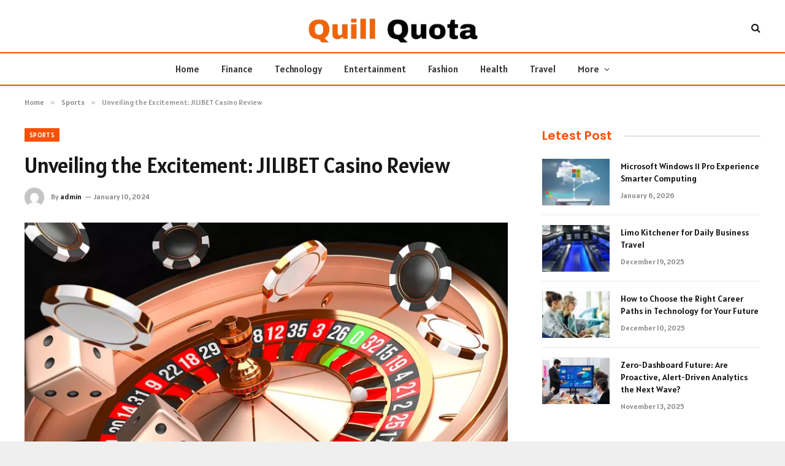

--- FILE ---
content_type: text/html; charset=UTF-8
request_url: https://quillquota.com/unveiling-the-excitement-jilibet-casino-review/
body_size: 21060
content:

<!DOCTYPE html>
<html lang="en-US" prefix="og: https://ogp.me/ns#" class="s-light site-s-light">

<head>

	<meta charset="UTF-8" />
	<meta name="viewport" content="width=device-width, initial-scale=1" />
		<style>img:is([sizes="auto" i], [sizes^="auto," i]) { contain-intrinsic-size: 3000px 1500px }</style>
	
<!-- Search Engine Optimization by Rank Math - https://rankmath.com/ -->
<title>Unveiling the Excitement: JILIBET Casino Review - Quill Quota</title><link rel="preload" as="image" imagesrcset="https://quillquota.com/wp-content/uploads/2024/01/15.webp 866w, https://quillquota.com/wp-content/uploads/2024/01/15-300x180.webp 300w, https://quillquota.com/wp-content/uploads/2024/01/15-768x461.webp 768w, https://quillquota.com/wp-content/uploads/2024/01/15-150x90.webp 150w, https://quillquota.com/wp-content/uploads/2024/01/15-450x270.webp 450w" imagesizes="(max-width: 788px) 100vw, 788px" /><link rel="preload" as="font" href="https://quillquota.com/wp-content/themes/smart-mag/css/icons/fonts/ts-icons.woff2?v3.2" type="font/woff2" crossorigin="anonymous" />
<meta name="description" content="In the dynamic world of online casinos, JILIBET has emerged as a prominent player, captivating the attention of gaming enthusiasts worldwide. With its"/>
<meta name="robots" content="index, follow, max-snippet:-1, max-video-preview:-1, max-image-preview:large"/>
<link rel="canonical" href="https://quillquota.com/unveiling-the-excitement-jilibet-casino-review/" />
<meta property="og:locale" content="en_US" />
<meta property="og:type" content="article" />
<meta property="og:title" content="Unveiling the Excitement: JILIBET Casino Review - Quill Quota" />
<meta property="og:description" content="In the dynamic world of online casinos, JILIBET has emerged as a prominent player, captivating the attention of gaming enthusiasts worldwide. With its" />
<meta property="og:url" content="https://quillquota.com/unveiling-the-excitement-jilibet-casino-review/" />
<meta property="og:site_name" content="Quill Quota" />
<meta property="article:tag" content="JILIBET" />
<meta property="article:section" content="Sports" />
<meta property="og:image" content="https://quillquota.com/wp-content/uploads/2024/01/15.webp" />
<meta property="og:image:secure_url" content="https://quillquota.com/wp-content/uploads/2024/01/15.webp" />
<meta property="og:image:width" content="866" />
<meta property="og:image:height" content="520" />
<meta property="og:image:alt" content="JILIBET" />
<meta property="og:image:type" content="image/webp" />
<meta property="article:published_time" content="2024-01-10T02:36:08+00:00" />
<meta name="twitter:card" content="summary_large_image" />
<meta name="twitter:title" content="Unveiling the Excitement: JILIBET Casino Review - Quill Quota" />
<meta name="twitter:description" content="In the dynamic world of online casinos, JILIBET has emerged as a prominent player, captivating the attention of gaming enthusiasts worldwide. With its" />
<meta name="twitter:image" content="https://quillquota.com/wp-content/uploads/2024/01/15.webp" />
<meta name="twitter:label1" content="Written by" />
<meta name="twitter:data1" content="admin" />
<meta name="twitter:label2" content="Time to read" />
<meta name="twitter:data2" content="3 minutes" />
<script type="application/ld+json" class="rank-math-schema">{"@context":"https://schema.org","@graph":[{"@type":"Organization","@id":"https://quillquota.com/#organization","name":"Quill Quota","url":"https://quillquota.com"},{"@type":"WebSite","@id":"https://quillquota.com/#website","url":"https://quillquota.com","name":"Quill Quota","publisher":{"@id":"https://quillquota.com/#organization"},"inLanguage":"en-US"},{"@type":"ImageObject","@id":"https://quillquota.com/wp-content/uploads/2024/01/15.webp","url":"https://quillquota.com/wp-content/uploads/2024/01/15.webp","width":"866","height":"520","caption":"JILIBET","inLanguage":"en-US"},{"@type":"WebPage","@id":"https://quillquota.com/unveiling-the-excitement-jilibet-casino-review/#webpage","url":"https://quillquota.com/unveiling-the-excitement-jilibet-casino-review/","name":"Unveiling the Excitement: JILIBET Casino Review - Quill Quota","datePublished":"2024-01-10T02:36:08+00:00","dateModified":"2024-01-10T02:36:08+00:00","isPartOf":{"@id":"https://quillquota.com/#website"},"primaryImageOfPage":{"@id":"https://quillquota.com/wp-content/uploads/2024/01/15.webp"},"inLanguage":"en-US"},{"@type":"Person","@id":"https://quillquota.com/author/admin/","name":"admin","url":"https://quillquota.com/author/admin/","image":{"@type":"ImageObject","@id":"https://secure.gravatar.com/avatar/c51be87130d7a65a9c297f280d61464fb5bd03b4299b795616800172ae5d49d5?s=96&amp;d=mm&amp;r=g","url":"https://secure.gravatar.com/avatar/c51be87130d7a65a9c297f280d61464fb5bd03b4299b795616800172ae5d49d5?s=96&amp;d=mm&amp;r=g","caption":"admin","inLanguage":"en-US"},"worksFor":{"@id":"https://quillquota.com/#organization"}},{"@type":"BlogPosting","headline":"Unveiling the Excitement: JILIBET Casino Review - Quill Quota","keywords":"JILIBET","datePublished":"2024-01-10T02:36:08+00:00","dateModified":"2024-01-10T02:36:08+00:00","articleSection":"Sports","author":{"@id":"https://quillquota.com/author/admin/","name":"admin"},"publisher":{"@id":"https://quillquota.com/#organization"},"description":"In the dynamic world of online casinos, JILIBET has emerged as a prominent player, captivating the attention of gaming enthusiasts worldwide. With its","name":"Unveiling the Excitement: JILIBET Casino Review - Quill Quota","@id":"https://quillquota.com/unveiling-the-excitement-jilibet-casino-review/#richSnippet","isPartOf":{"@id":"https://quillquota.com/unveiling-the-excitement-jilibet-casino-review/#webpage"},"image":{"@id":"https://quillquota.com/wp-content/uploads/2024/01/15.webp"},"inLanguage":"en-US","mainEntityOfPage":{"@id":"https://quillquota.com/unveiling-the-excitement-jilibet-casino-review/#webpage"}}]}</script>
<!-- /Rank Math WordPress SEO plugin -->

<link rel='dns-prefetch' href='//fonts.googleapis.com' />
<link rel="alternate" type="application/rss+xml" title="Quill Quota &raquo; Feed" href="https://quillquota.com/feed/" />
<link rel="alternate" type="application/rss+xml" title="Quill Quota &raquo; Comments Feed" href="https://quillquota.com/comments/feed/" />
<link rel="alternate" type="application/rss+xml" title="Quill Quota &raquo; Unveiling the Excitement: JILIBET Casino Review Comments Feed" href="https://quillquota.com/unveiling-the-excitement-jilibet-casino-review/feed/" />
<script type="text/javascript">
/* <![CDATA[ */
window._wpemojiSettings = {"baseUrl":"https:\/\/s.w.org\/images\/core\/emoji\/16.0.1\/72x72\/","ext":".png","svgUrl":"https:\/\/s.w.org\/images\/core\/emoji\/16.0.1\/svg\/","svgExt":".svg","source":{"concatemoji":"https:\/\/quillquota.com\/wp-includes\/js\/wp-emoji-release.min.js?ver=6.8.3"}};
/*! This file is auto-generated */
!function(s,n){var o,i,e;function c(e){try{var t={supportTests:e,timestamp:(new Date).valueOf()};sessionStorage.setItem(o,JSON.stringify(t))}catch(e){}}function p(e,t,n){e.clearRect(0,0,e.canvas.width,e.canvas.height),e.fillText(t,0,0);var t=new Uint32Array(e.getImageData(0,0,e.canvas.width,e.canvas.height).data),a=(e.clearRect(0,0,e.canvas.width,e.canvas.height),e.fillText(n,0,0),new Uint32Array(e.getImageData(0,0,e.canvas.width,e.canvas.height).data));return t.every(function(e,t){return e===a[t]})}function u(e,t){e.clearRect(0,0,e.canvas.width,e.canvas.height),e.fillText(t,0,0);for(var n=e.getImageData(16,16,1,1),a=0;a<n.data.length;a++)if(0!==n.data[a])return!1;return!0}function f(e,t,n,a){switch(t){case"flag":return n(e,"\ud83c\udff3\ufe0f\u200d\u26a7\ufe0f","\ud83c\udff3\ufe0f\u200b\u26a7\ufe0f")?!1:!n(e,"\ud83c\udde8\ud83c\uddf6","\ud83c\udde8\u200b\ud83c\uddf6")&&!n(e,"\ud83c\udff4\udb40\udc67\udb40\udc62\udb40\udc65\udb40\udc6e\udb40\udc67\udb40\udc7f","\ud83c\udff4\u200b\udb40\udc67\u200b\udb40\udc62\u200b\udb40\udc65\u200b\udb40\udc6e\u200b\udb40\udc67\u200b\udb40\udc7f");case"emoji":return!a(e,"\ud83e\udedf")}return!1}function g(e,t,n,a){var r="undefined"!=typeof WorkerGlobalScope&&self instanceof WorkerGlobalScope?new OffscreenCanvas(300,150):s.createElement("canvas"),o=r.getContext("2d",{willReadFrequently:!0}),i=(o.textBaseline="top",o.font="600 32px Arial",{});return e.forEach(function(e){i[e]=t(o,e,n,a)}),i}function t(e){var t=s.createElement("script");t.src=e,t.defer=!0,s.head.appendChild(t)}"undefined"!=typeof Promise&&(o="wpEmojiSettingsSupports",i=["flag","emoji"],n.supports={everything:!0,everythingExceptFlag:!0},e=new Promise(function(e){s.addEventListener("DOMContentLoaded",e,{once:!0})}),new Promise(function(t){var n=function(){try{var e=JSON.parse(sessionStorage.getItem(o));if("object"==typeof e&&"number"==typeof e.timestamp&&(new Date).valueOf()<e.timestamp+604800&&"object"==typeof e.supportTests)return e.supportTests}catch(e){}return null}();if(!n){if("undefined"!=typeof Worker&&"undefined"!=typeof OffscreenCanvas&&"undefined"!=typeof URL&&URL.createObjectURL&&"undefined"!=typeof Blob)try{var e="postMessage("+g.toString()+"("+[JSON.stringify(i),f.toString(),p.toString(),u.toString()].join(",")+"));",a=new Blob([e],{type:"text/javascript"}),r=new Worker(URL.createObjectURL(a),{name:"wpTestEmojiSupports"});return void(r.onmessage=function(e){c(n=e.data),r.terminate(),t(n)})}catch(e){}c(n=g(i,f,p,u))}t(n)}).then(function(e){for(var t in e)n.supports[t]=e[t],n.supports.everything=n.supports.everything&&n.supports[t],"flag"!==t&&(n.supports.everythingExceptFlag=n.supports.everythingExceptFlag&&n.supports[t]);n.supports.everythingExceptFlag=n.supports.everythingExceptFlag&&!n.supports.flag,n.DOMReady=!1,n.readyCallback=function(){n.DOMReady=!0}}).then(function(){return e}).then(function(){var e;n.supports.everything||(n.readyCallback(),(e=n.source||{}).concatemoji?t(e.concatemoji):e.wpemoji&&e.twemoji&&(t(e.twemoji),t(e.wpemoji)))}))}((window,document),window._wpemojiSettings);
/* ]]> */
</script>
<style id='wp-emoji-styles-inline-css' type='text/css'>

	img.wp-smiley, img.emoji {
		display: inline !important;
		border: none !important;
		box-shadow: none !important;
		height: 1em !important;
		width: 1em !important;
		margin: 0 0.07em !important;
		vertical-align: -0.1em !important;
		background: none !important;
		padding: 0 !important;
	}
</style>
<link rel='stylesheet' id='wp-block-library-css' href='https://quillquota.com/wp-includes/css/dist/block-library/style.min.css?ver=6.8.3' type='text/css' media='all' />
<style id='classic-theme-styles-inline-css' type='text/css'>
/*! This file is auto-generated */
.wp-block-button__link{color:#fff;background-color:#32373c;border-radius:9999px;box-shadow:none;text-decoration:none;padding:calc(.667em + 2px) calc(1.333em + 2px);font-size:1.125em}.wp-block-file__button{background:#32373c;color:#fff;text-decoration:none}
</style>
<style id='global-styles-inline-css' type='text/css'>
:root{--wp--preset--aspect-ratio--square: 1;--wp--preset--aspect-ratio--4-3: 4/3;--wp--preset--aspect-ratio--3-4: 3/4;--wp--preset--aspect-ratio--3-2: 3/2;--wp--preset--aspect-ratio--2-3: 2/3;--wp--preset--aspect-ratio--16-9: 16/9;--wp--preset--aspect-ratio--9-16: 9/16;--wp--preset--color--black: #000000;--wp--preset--color--cyan-bluish-gray: #abb8c3;--wp--preset--color--white: #ffffff;--wp--preset--color--pale-pink: #f78da7;--wp--preset--color--vivid-red: #cf2e2e;--wp--preset--color--luminous-vivid-orange: #ff6900;--wp--preset--color--luminous-vivid-amber: #fcb900;--wp--preset--color--light-green-cyan: #7bdcb5;--wp--preset--color--vivid-green-cyan: #00d084;--wp--preset--color--pale-cyan-blue: #8ed1fc;--wp--preset--color--vivid-cyan-blue: #0693e3;--wp--preset--color--vivid-purple: #9b51e0;--wp--preset--gradient--vivid-cyan-blue-to-vivid-purple: linear-gradient(135deg,rgba(6,147,227,1) 0%,rgb(155,81,224) 100%);--wp--preset--gradient--light-green-cyan-to-vivid-green-cyan: linear-gradient(135deg,rgb(122,220,180) 0%,rgb(0,208,130) 100%);--wp--preset--gradient--luminous-vivid-amber-to-luminous-vivid-orange: linear-gradient(135deg,rgba(252,185,0,1) 0%,rgba(255,105,0,1) 100%);--wp--preset--gradient--luminous-vivid-orange-to-vivid-red: linear-gradient(135deg,rgba(255,105,0,1) 0%,rgb(207,46,46) 100%);--wp--preset--gradient--very-light-gray-to-cyan-bluish-gray: linear-gradient(135deg,rgb(238,238,238) 0%,rgb(169,184,195) 100%);--wp--preset--gradient--cool-to-warm-spectrum: linear-gradient(135deg,rgb(74,234,220) 0%,rgb(151,120,209) 20%,rgb(207,42,186) 40%,rgb(238,44,130) 60%,rgb(251,105,98) 80%,rgb(254,248,76) 100%);--wp--preset--gradient--blush-light-purple: linear-gradient(135deg,rgb(255,206,236) 0%,rgb(152,150,240) 100%);--wp--preset--gradient--blush-bordeaux: linear-gradient(135deg,rgb(254,205,165) 0%,rgb(254,45,45) 50%,rgb(107,0,62) 100%);--wp--preset--gradient--luminous-dusk: linear-gradient(135deg,rgb(255,203,112) 0%,rgb(199,81,192) 50%,rgb(65,88,208) 100%);--wp--preset--gradient--pale-ocean: linear-gradient(135deg,rgb(255,245,203) 0%,rgb(182,227,212) 50%,rgb(51,167,181) 100%);--wp--preset--gradient--electric-grass: linear-gradient(135deg,rgb(202,248,128) 0%,rgb(113,206,126) 100%);--wp--preset--gradient--midnight: linear-gradient(135deg,rgb(2,3,129) 0%,rgb(40,116,252) 100%);--wp--preset--font-size--small: 13px;--wp--preset--font-size--medium: 20px;--wp--preset--font-size--large: 36px;--wp--preset--font-size--x-large: 42px;--wp--preset--spacing--20: 0.44rem;--wp--preset--spacing--30: 0.67rem;--wp--preset--spacing--40: 1rem;--wp--preset--spacing--50: 1.5rem;--wp--preset--spacing--60: 2.25rem;--wp--preset--spacing--70: 3.38rem;--wp--preset--spacing--80: 5.06rem;--wp--preset--shadow--natural: 6px 6px 9px rgba(0, 0, 0, 0.2);--wp--preset--shadow--deep: 12px 12px 50px rgba(0, 0, 0, 0.4);--wp--preset--shadow--sharp: 6px 6px 0px rgba(0, 0, 0, 0.2);--wp--preset--shadow--outlined: 6px 6px 0px -3px rgba(255, 255, 255, 1), 6px 6px rgba(0, 0, 0, 1);--wp--preset--shadow--crisp: 6px 6px 0px rgba(0, 0, 0, 1);}:where(.is-layout-flex){gap: 0.5em;}:where(.is-layout-grid){gap: 0.5em;}body .is-layout-flex{display: flex;}.is-layout-flex{flex-wrap: wrap;align-items: center;}.is-layout-flex > :is(*, div){margin: 0;}body .is-layout-grid{display: grid;}.is-layout-grid > :is(*, div){margin: 0;}:where(.wp-block-columns.is-layout-flex){gap: 2em;}:where(.wp-block-columns.is-layout-grid){gap: 2em;}:where(.wp-block-post-template.is-layout-flex){gap: 1.25em;}:where(.wp-block-post-template.is-layout-grid){gap: 1.25em;}.has-black-color{color: var(--wp--preset--color--black) !important;}.has-cyan-bluish-gray-color{color: var(--wp--preset--color--cyan-bluish-gray) !important;}.has-white-color{color: var(--wp--preset--color--white) !important;}.has-pale-pink-color{color: var(--wp--preset--color--pale-pink) !important;}.has-vivid-red-color{color: var(--wp--preset--color--vivid-red) !important;}.has-luminous-vivid-orange-color{color: var(--wp--preset--color--luminous-vivid-orange) !important;}.has-luminous-vivid-amber-color{color: var(--wp--preset--color--luminous-vivid-amber) !important;}.has-light-green-cyan-color{color: var(--wp--preset--color--light-green-cyan) !important;}.has-vivid-green-cyan-color{color: var(--wp--preset--color--vivid-green-cyan) !important;}.has-pale-cyan-blue-color{color: var(--wp--preset--color--pale-cyan-blue) !important;}.has-vivid-cyan-blue-color{color: var(--wp--preset--color--vivid-cyan-blue) !important;}.has-vivid-purple-color{color: var(--wp--preset--color--vivid-purple) !important;}.has-black-background-color{background-color: var(--wp--preset--color--black) !important;}.has-cyan-bluish-gray-background-color{background-color: var(--wp--preset--color--cyan-bluish-gray) !important;}.has-white-background-color{background-color: var(--wp--preset--color--white) !important;}.has-pale-pink-background-color{background-color: var(--wp--preset--color--pale-pink) !important;}.has-vivid-red-background-color{background-color: var(--wp--preset--color--vivid-red) !important;}.has-luminous-vivid-orange-background-color{background-color: var(--wp--preset--color--luminous-vivid-orange) !important;}.has-luminous-vivid-amber-background-color{background-color: var(--wp--preset--color--luminous-vivid-amber) !important;}.has-light-green-cyan-background-color{background-color: var(--wp--preset--color--light-green-cyan) !important;}.has-vivid-green-cyan-background-color{background-color: var(--wp--preset--color--vivid-green-cyan) !important;}.has-pale-cyan-blue-background-color{background-color: var(--wp--preset--color--pale-cyan-blue) !important;}.has-vivid-cyan-blue-background-color{background-color: var(--wp--preset--color--vivid-cyan-blue) !important;}.has-vivid-purple-background-color{background-color: var(--wp--preset--color--vivid-purple) !important;}.has-black-border-color{border-color: var(--wp--preset--color--black) !important;}.has-cyan-bluish-gray-border-color{border-color: var(--wp--preset--color--cyan-bluish-gray) !important;}.has-white-border-color{border-color: var(--wp--preset--color--white) !important;}.has-pale-pink-border-color{border-color: var(--wp--preset--color--pale-pink) !important;}.has-vivid-red-border-color{border-color: var(--wp--preset--color--vivid-red) !important;}.has-luminous-vivid-orange-border-color{border-color: var(--wp--preset--color--luminous-vivid-orange) !important;}.has-luminous-vivid-amber-border-color{border-color: var(--wp--preset--color--luminous-vivid-amber) !important;}.has-light-green-cyan-border-color{border-color: var(--wp--preset--color--light-green-cyan) !important;}.has-vivid-green-cyan-border-color{border-color: var(--wp--preset--color--vivid-green-cyan) !important;}.has-pale-cyan-blue-border-color{border-color: var(--wp--preset--color--pale-cyan-blue) !important;}.has-vivid-cyan-blue-border-color{border-color: var(--wp--preset--color--vivid-cyan-blue) !important;}.has-vivid-purple-border-color{border-color: var(--wp--preset--color--vivid-purple) !important;}.has-vivid-cyan-blue-to-vivid-purple-gradient-background{background: var(--wp--preset--gradient--vivid-cyan-blue-to-vivid-purple) !important;}.has-light-green-cyan-to-vivid-green-cyan-gradient-background{background: var(--wp--preset--gradient--light-green-cyan-to-vivid-green-cyan) !important;}.has-luminous-vivid-amber-to-luminous-vivid-orange-gradient-background{background: var(--wp--preset--gradient--luminous-vivid-amber-to-luminous-vivid-orange) !important;}.has-luminous-vivid-orange-to-vivid-red-gradient-background{background: var(--wp--preset--gradient--luminous-vivid-orange-to-vivid-red) !important;}.has-very-light-gray-to-cyan-bluish-gray-gradient-background{background: var(--wp--preset--gradient--very-light-gray-to-cyan-bluish-gray) !important;}.has-cool-to-warm-spectrum-gradient-background{background: var(--wp--preset--gradient--cool-to-warm-spectrum) !important;}.has-blush-light-purple-gradient-background{background: var(--wp--preset--gradient--blush-light-purple) !important;}.has-blush-bordeaux-gradient-background{background: var(--wp--preset--gradient--blush-bordeaux) !important;}.has-luminous-dusk-gradient-background{background: var(--wp--preset--gradient--luminous-dusk) !important;}.has-pale-ocean-gradient-background{background: var(--wp--preset--gradient--pale-ocean) !important;}.has-electric-grass-gradient-background{background: var(--wp--preset--gradient--electric-grass) !important;}.has-midnight-gradient-background{background: var(--wp--preset--gradient--midnight) !important;}.has-small-font-size{font-size: var(--wp--preset--font-size--small) !important;}.has-medium-font-size{font-size: var(--wp--preset--font-size--medium) !important;}.has-large-font-size{font-size: var(--wp--preset--font-size--large) !important;}.has-x-large-font-size{font-size: var(--wp--preset--font-size--x-large) !important;}
:where(.wp-block-post-template.is-layout-flex){gap: 1.25em;}:where(.wp-block-post-template.is-layout-grid){gap: 1.25em;}
:where(.wp-block-columns.is-layout-flex){gap: 2em;}:where(.wp-block-columns.is-layout-grid){gap: 2em;}
:root :where(.wp-block-pullquote){font-size: 1.5em;line-height: 1.6;}
</style>
<link rel='stylesheet' id='ez-toc-css' href='https://quillquota.com/wp-content/plugins/easy-table-of-contents/assets/css/screen.min.css?ver=2.0.77' type='text/css' media='all' />
<style id='ez-toc-inline-css' type='text/css'>
div#ez-toc-container .ez-toc-title {font-size: 120%;}div#ez-toc-container .ez-toc-title {font-weight: 500;}div#ez-toc-container ul li , div#ez-toc-container ul li a {font-size: 95%;}div#ez-toc-container ul li , div#ez-toc-container ul li a {font-weight: 500;}div#ez-toc-container nav ul ul li {font-size: 90%;}.ez-toc-box-title {font-weight: bold; margin-bottom: 10px; text-align: center; text-transform: uppercase; letter-spacing: 1px; color: #666; padding-bottom: 5px;position:absolute;top:-4%;left:5%;background-color: inherit;transition: top 0.3s ease;}.ez-toc-box-title.toc-closed {top:-25%;}
.ez-toc-container-direction {direction: ltr;}.ez-toc-counter ul{counter-reset: item ;}.ez-toc-counter nav ul li a::before {content: counters(item, '.', decimal) '. ';display: inline-block;counter-increment: item;flex-grow: 0;flex-shrink: 0;margin-right: .2em; float: left; }.ez-toc-widget-direction {direction: ltr;}.ez-toc-widget-container ul{counter-reset: item ;}.ez-toc-widget-container nav ul li a::before {content: counters(item, '.', decimal) '. ';display: inline-block;counter-increment: item;flex-grow: 0;flex-shrink: 0;margin-right: .2em; float: left; }
</style>
<link rel='stylesheet' id='smartmag-core-css' href='https://quillquota.com/wp-content/themes/smart-mag/style.css?ver=10.3.0' type='text/css' media='all' />
<style id='smartmag-core-inline-css' type='text/css'>
:root { --c-main: #fa5005;
--c-main-rgb: 250,80,5;
--text-font: "Alatsi", system-ui, -apple-system, "Segoe UI", Arial, sans-serif;
--body-font: "Alatsi", system-ui, -apple-system, "Segoe UI", Arial, sans-serif;
--ui-font: "Alatsi", system-ui, -apple-system, "Segoe UI", Arial, sans-serif;
--title-font: "Alatsi", system-ui, -apple-system, "Segoe UI", Arial, sans-serif;
--h-font: "Alatsi", system-ui, -apple-system, "Segoe UI", Arial, sans-serif;
--tertiary-font: "Alatsi", system-ui, -apple-system, "Segoe UI", Arial, sans-serif;
--title-font: var(--body-font);
--h-font: var(--body-font);
--title-fw-bold: 600;
--excerpt-size: 14px; }
.post-title:not(._) { font-weight: 500; }
.smart-head-main { --c-shadow: rgba(0,0,0,0.05); }
.smart-head-main .smart-head-top { --head-h: 36px; }
.smart-head-main .smart-head-mid { --head-h: 85px; }
.smart-head-main .smart-head-bot { border-top-width: 2px; border-top-color: #fa5005; border-bottom-width: 2px; border-bottom-color: #fa5005; }
.navigation { font-family: var(--body-font); }
.navigation-main .menu > li > a { font-weight: 500; }
.navigation-main { --nav-items-space: 18px; }
.s-light .navigation-main { --c-nav: #383838; }
.s-light .navigation { --c-nav-blip: #353535; }
.mobile-menu { font-family: "Roboto Slab", system-ui, -apple-system, "Segoe UI", Arial, sans-serif; font-size: 15px; }
.navigation-small .menu > li > a { font-family: "Poppins", system-ui, -apple-system, "Segoe UI", Arial, sans-serif; }
.s-dark .navigation-small { --c-nav: rgba(255,255,255,0.92); --c-nav-hov: #ffffff; }
.smart-head-main .spc-social { --c-spc-social: #ffffff; --c-spc-social-hov: #f2f2f2; }
.smart-head-main .logo-is-image { padding-top: 6px; }
.smart-head-main .search-icon:hover { color: #f2f2f2; }
.smart-head-main .scheme-switcher a:hover { color: #f2f2f2; }
.block-head .heading { font-family: "Poppins", system-ui, -apple-system, "Segoe UI", Arial, sans-serif; }
.block-head-e2 .heading { font-weight: 600; color: var(--c-main); }
.entry-content { font-size: 16px; line-height: 1.8; }


</style>
<link rel='stylesheet' id='smartmag-magnific-popup-css' href='https://quillquota.com/wp-content/themes/smart-mag/css/lightbox.css?ver=10.3.0' type='text/css' media='all' />
<link rel='stylesheet' id='smartmag-icons-css' href='https://quillquota.com/wp-content/themes/smart-mag/css/icons/icons.css?ver=10.3.0' type='text/css' media='all' />
<link rel='stylesheet' id='smartmag-gfonts-custom-css' href='https://fonts.googleapis.com/css?family=Alatsi%3A400%2C500%2C600%2C700%7CRoboto+Slab%3A400%2C500%2C600%2C700%7CPoppins%3A400%2C500%2C600%2C700&#038;display=swap' type='text/css' media='all' />
<script type="text/javascript" id="smartmag-lazy-inline-js-after">
/* <![CDATA[ */
/**
 * @copyright ThemeSphere
 * @preserve
 */
var BunyadLazy={};BunyadLazy.load=function(){function a(e,n){var t={};e.dataset.bgset&&e.dataset.sizes?(t.sizes=e.dataset.sizes,t.srcset=e.dataset.bgset):t.src=e.dataset.bgsrc,function(t){var a=t.dataset.ratio;if(0<a){const e=t.parentElement;if(e.classList.contains("media-ratio")){const n=e.style;n.getPropertyValue("--a-ratio")||(n.paddingBottom=100/a+"%")}}}(e);var a,o=document.createElement("img");for(a in o.onload=function(){var t="url('"+(o.currentSrc||o.src)+"')",a=e.style;a.backgroundImage!==t&&requestAnimationFrame(()=>{a.backgroundImage=t,n&&n()}),o.onload=null,o.onerror=null,o=null},o.onerror=o.onload,t)o.setAttribute(a,t[a]);o&&o.complete&&0<o.naturalWidth&&o.onload&&o.onload()}function e(t){t.dataset.loaded||a(t,()=>{document.dispatchEvent(new Event("lazyloaded")),t.dataset.loaded=1})}function n(t){"complete"===document.readyState?t():window.addEventListener("load",t)}return{initEarly:function(){var t,a=()=>{document.querySelectorAll(".img.bg-cover:not(.lazyload)").forEach(e)};"complete"!==document.readyState?(t=setInterval(a,150),n(()=>{a(),clearInterval(t)})):a()},callOnLoad:n,initBgImages:function(t){t&&n(()=>{document.querySelectorAll(".img.bg-cover").forEach(e)})},bgLoad:a}}(),BunyadLazy.load.initEarly();
/* ]]> */
</script>
<script type="text/javascript" src="https://quillquota.com/wp-includes/js/jquery/jquery.min.js?ver=3.7.1" id="jquery-core-js"></script>
<script type="text/javascript" src="https://quillquota.com/wp-includes/js/jquery/jquery-migrate.min.js?ver=3.4.1" id="jquery-migrate-js"></script>
<link rel="https://api.w.org/" href="https://quillquota.com/wp-json/" /><link rel="alternate" title="JSON" type="application/json" href="https://quillquota.com/wp-json/wp/v2/posts/1426" /><link rel="EditURI" type="application/rsd+xml" title="RSD" href="https://quillquota.com/xmlrpc.php?rsd" />
<meta name="generator" content="WordPress 6.8.3" />
<link rel='shortlink' href='https://quillquota.com/?p=1426' />
<link rel="alternate" title="oEmbed (JSON)" type="application/json+oembed" href="https://quillquota.com/wp-json/oembed/1.0/embed?url=https%3A%2F%2Fquillquota.com%2Funveiling-the-excitement-jilibet-casino-review%2F" />
<link rel="alternate" title="oEmbed (XML)" type="text/xml+oembed" href="https://quillquota.com/wp-json/oembed/1.0/embed?url=https%3A%2F%2Fquillquota.com%2Funveiling-the-excitement-jilibet-casino-review%2F&#038;format=xml" />
<meta name="google-site-verification" content="rJ2mai0us7PlHp-puLEdWwRwdvNn4LBfLAO_uJFgDSU" />
<!-- Google tag (gtag.js) -->
<script async src="https://www.googletagmanager.com/gtag/js?id=G-F9FZ2CYXRE"></script>
<script>
  window.dataLayer = window.dataLayer || [];
  function gtag(){dataLayer.push(arguments);}
  gtag('js', new Date());

  gtag('config', 'G-F9FZ2CYXRE');
</script>
		<script>
		var BunyadSchemeKey = 'bunyad-scheme';
		(() => {
			const d = document.documentElement;
			const c = d.classList;
			var scheme = localStorage.getItem(BunyadSchemeKey);
			
			if (scheme) {
				d.dataset.origClass = c;
				scheme === 'dark' ? c.remove('s-light', 'site-s-light') : c.remove('s-dark', 'site-s-dark');
				c.add('site-s-' + scheme, 's-' + scheme);
			}
		})();
		</script>
		<meta name="generator" content="Elementor 3.33.0; features: e_font_icon_svg, additional_custom_breakpoints; settings: css_print_method-external, google_font-enabled, font_display-swap">
			<style>
				.e-con.e-parent:nth-of-type(n+4):not(.e-lazyloaded):not(.e-no-lazyload),
				.e-con.e-parent:nth-of-type(n+4):not(.e-lazyloaded):not(.e-no-lazyload) * {
					background-image: none !important;
				}
				@media screen and (max-height: 1024px) {
					.e-con.e-parent:nth-of-type(n+3):not(.e-lazyloaded):not(.e-no-lazyload),
					.e-con.e-parent:nth-of-type(n+3):not(.e-lazyloaded):not(.e-no-lazyload) * {
						background-image: none !important;
					}
				}
				@media screen and (max-height: 640px) {
					.e-con.e-parent:nth-of-type(n+2):not(.e-lazyloaded):not(.e-no-lazyload),
					.e-con.e-parent:nth-of-type(n+2):not(.e-lazyloaded):not(.e-no-lazyload) * {
						background-image: none !important;
					}
				}
			</style>
			<link rel="icon" href="https://quillquota.com/wp-content/uploads/2023/11/cropped-Quill-Quota-FAV-Icon-1-32x32.png" sizes="32x32" />
<link rel="icon" href="https://quillquota.com/wp-content/uploads/2023/11/cropped-Quill-Quota-FAV-Icon-1-192x192.png" sizes="192x192" />
<link rel="apple-touch-icon" href="https://quillquota.com/wp-content/uploads/2023/11/cropped-Quill-Quota-FAV-Icon-1-180x180.png" />
<meta name="msapplication-TileImage" content="https://quillquota.com/wp-content/uploads/2023/11/cropped-Quill-Quota-FAV-Icon-1-270x270.png" />


</head>

<body class="wp-singular post-template-default single single-post postid-1426 single-format-standard wp-theme-smart-mag right-sidebar post-layout-modern post-cat-31 has-lb has-lb-sm ts-img-hov-fade layout-boxed elementor-default elementor-kit-8">


	<div class="ts-bg-cover"></div>

<div class="main-wrap">

	
<div class="off-canvas-backdrop"></div>
<div class="mobile-menu-container off-canvas hide-widgets-sm" id="off-canvas">

	<div class="off-canvas-head">
		<a href="#" class="close">
			<span class="visuallyhidden">Close Menu</span>
			<i class="tsi tsi-times"></i>
		</a>

		<div class="ts-logo">
					</div>
	</div>

	<div class="off-canvas-content">

					<ul class="mobile-menu"></ul>
		
		
		
		<div class="spc-social-block spc-social spc-social-b smart-head-social">
		
			
				<a href="#" class="link service s-facebook" target="_blank" rel="nofollow noopener">
					<i class="icon tsi tsi-facebook"></i>					<span class="visuallyhidden">Facebook</span>
				</a>
									
			
				<a href="#" class="link service s-twitter" target="_blank" rel="nofollow noopener">
					<i class="icon tsi tsi-twitter"></i>					<span class="visuallyhidden">X (Twitter)</span>
				</a>
									
			
				<a href="#" class="link service s-instagram" target="_blank" rel="nofollow noopener">
					<i class="icon tsi tsi-instagram"></i>					<span class="visuallyhidden">Instagram</span>
				</a>
									
			
		</div>

		
	</div>

</div>
<div class="smart-head smart-head-a smart-head-main" id="smart-head">
	
	<div class="smart-head-row smart-head-mid smart-head-row-3 is-light smart-head-row-full">

		<div class="inner wrap">

							
				<div class="items items-left empty">
								</div>

							
				<div class="items items-center ">
					<a href="https://quillquota.com/" title="Quill Quota" rel="home" class="logo-link ts-logo logo-is-image">
		<span>
			
				
					<img src="https://quillquota.com/wp-content/uploads/2023/11/Quill-Quota-Logo-2.png" class="logo-image logo-image-dark" alt="Quill Quota" width="312" height="72"/><img src="https://quillquota.com/wp-content/uploads/2023/11/Quill-Quota-Logo-1.png" class="logo-image" alt="Quill Quota" width="312" height="72"/>
									 
					</span>
	</a>				</div>

							
				<div class="items items-right ">
				

	<a href="#" class="search-icon has-icon-only is-icon" title="Search">
		<i class="tsi tsi-search"></i>
	</a>

				</div>

						
		</div>
	</div>

	
	<div class="smart-head-row smart-head-bot smart-head-row-3 is-light has-center-nav smart-head-row-full">

		<div class="inner wrap">

							
				<div class="items items-left empty">
								</div>

							
				<div class="items items-center ">
					<div class="nav-wrap">
		<nav class="navigation navigation-main nav-hov-a">
			<ul id="menu-main-menu" class="menu"><li id="menu-item-1137" class="menu-item menu-item-type-custom menu-item-object-custom menu-item-home menu-item-1137"><a href="https://quillquota.com">Home</a></li>
<li id="menu-item-1219" class="menu-item menu-item-type-taxonomy menu-item-object-category menu-cat-44 menu-item-1219"><a href="https://quillquota.com/category/finance/">Finance</a></li>
<li id="menu-item-1231" class="menu-item menu-item-type-taxonomy menu-item-object-category menu-cat-32 menu-item-1231"><a href="https://quillquota.com/category/technology/">Technology</a></li>
<li id="menu-item-1215" class="menu-item menu-item-type-taxonomy menu-item-object-category menu-cat-40 menu-item-1215"><a href="https://quillquota.com/category/entertainment/">Entertainment</a></li>
<li id="menu-item-1216" class="menu-item menu-item-type-taxonomy menu-item-object-category menu-cat-41 menu-item-1216"><a href="https://quillquota.com/category/fashion/">Fashion</a></li>
<li id="menu-item-1222" class="menu-item menu-item-type-taxonomy menu-item-object-category menu-cat-47 menu-item-1222"><a href="https://quillquota.com/category/health/">Health</a></li>
<li id="menu-item-1232" class="menu-item menu-item-type-taxonomy menu-item-object-category menu-cat-33 menu-item-1232"><a href="https://quillquota.com/category/travel/">Travel</a></li>
<li id="menu-item-1225" class="menu-item menu-item-type-taxonomy menu-item-object-category menu-item-has-children menu-cat-50 menu-item-1225"><a href="https://quillquota.com/category/more/">More</a>
<ul class="sub-menu">
	<li id="menu-item-1209" class="menu-item menu-item-type-taxonomy menu-item-object-category menu-cat-34 menu-item-1209"><a href="https://quillquota.com/category/animals/">Animals</a></li>
	<li id="menu-item-1210" class="menu-item menu-item-type-taxonomy menu-item-object-category menu-cat-35 menu-item-1210"><a href="https://quillquota.com/category/app/">App</a></li>
	<li id="menu-item-1211" class="menu-item menu-item-type-taxonomy menu-item-object-category menu-cat-36 menu-item-1211"><a href="https://quillquota.com/category/automotive/">Automotive</a></li>
	<li id="menu-item-1213" class="menu-item menu-item-type-taxonomy menu-item-object-category menu-cat-38 menu-item-1213"><a href="https://quillquota.com/category/digital-marketing/">Digital Marketing</a></li>
	<li id="menu-item-1214" class="menu-item menu-item-type-taxonomy menu-item-object-category menu-cat-39 menu-item-1214"><a href="https://quillquota.com/category/education/">Education</a></li>
	<li id="menu-item-1212" class="menu-item menu-item-type-taxonomy menu-item-object-category menu-cat-37 menu-item-1212"><a href="https://quillquota.com/category/business/">Business</a></li>
	<li id="menu-item-1217" class="menu-item menu-item-type-taxonomy menu-item-object-category menu-cat-42 menu-item-1217"><a href="https://quillquota.com/category/fashion-lifestyle/">Fashion &amp; Lifestyle</a></li>
	<li id="menu-item-1218" class="menu-item menu-item-type-taxonomy menu-item-object-category menu-cat-43 menu-item-1218"><a href="https://quillquota.com/category/featured/">Featured</a></li>
	<li id="menu-item-1220" class="menu-item menu-item-type-taxonomy menu-item-object-category menu-cat-45 menu-item-1220"><a href="https://quillquota.com/category/forex/">Forex</a></li>
	<li id="menu-item-1221" class="menu-item menu-item-type-taxonomy menu-item-object-category menu-cat-46 menu-item-1221"><a href="https://quillquota.com/category/game/">Game</a></li>
	<li id="menu-item-1223" class="menu-item menu-item-type-taxonomy menu-item-object-category menu-cat-48 menu-item-1223"><a href="https://quillquota.com/category/home-improvement/">Home Improvement</a></li>
	<li id="menu-item-1224" class="menu-item menu-item-type-taxonomy menu-item-object-category menu-cat-49 menu-item-1224"><a href="https://quillquota.com/category/law/">Law</a></li>
	<li id="menu-item-1226" class="menu-item menu-item-type-taxonomy menu-item-object-category menu-cat-51 menu-item-1226"><a href="https://quillquota.com/category/people/">People</a></li>
	<li id="menu-item-1227" class="menu-item menu-item-type-taxonomy menu-item-object-category menu-cat-52 menu-item-1227"><a href="https://quillquota.com/category/relationship/">Relationship</a></li>
	<li id="menu-item-1228" class="menu-item menu-item-type-taxonomy menu-item-object-category menu-cat-53 menu-item-1228"><a href="https://quillquota.com/category/review/">Review</a></li>
	<li id="menu-item-1229" class="menu-item menu-item-type-taxonomy menu-item-object-category menu-cat-30 menu-item-1229"><a href="https://quillquota.com/category/software/">Software</a></li>
	<li id="menu-item-1230" class="menu-item menu-item-type-taxonomy menu-item-object-category current-post-ancestor current-menu-parent current-post-parent menu-cat-31 menu-item-1230"><a href="https://quillquota.com/category/sports/">Sports</a></li>
</ul>
</li>
</ul>		</nav>
	</div>
				</div>

							
				<div class="items items-right empty">
								</div>

						
		</div>
	</div>

	</div>
<div class="smart-head smart-head-a smart-head-mobile" id="smart-head-mobile" data-sticky="mid" data-sticky-type="smart" data-sticky-full>
	
	<div class="smart-head-row smart-head-mid smart-head-row-3 is-light smart-head-row-full">

		<div class="inner wrap">

							
				<div class="items items-left ">
				
<button class="offcanvas-toggle has-icon" type="button" aria-label="Menu">
	<span class="hamburger-icon hamburger-icon-a">
		<span class="inner"></span>
	</span>
</button>				</div>

							
				<div class="items items-center ">
					<a href="https://quillquota.com/" title="Quill Quota" rel="home" class="logo-link ts-logo logo-is-image">
		<span>
			
				
					<img src="https://quillquota.com/wp-content/uploads/2023/11/Quill-Quota-Logo-2.png" class="logo-image logo-image-dark" alt="Quill Quota" width="312" height="72"/><img src="https://quillquota.com/wp-content/uploads/2023/11/Quill-Quota-Logo-1.png" class="logo-image" alt="Quill Quota" width="312" height="72"/>
									 
					</span>
	</a>				</div>

							
				<div class="items items-right ">
				
<div class="scheme-switcher has-icon-only">
	<a href="#" class="toggle is-icon toggle-dark" title="Switch to Dark Design - easier on eyes.">
		<i class="icon tsi tsi-moon"></i>
	</a>
	<a href="#" class="toggle is-icon toggle-light" title="Switch to Light Design.">
		<i class="icon tsi tsi-bright"></i>
	</a>
</div>

	<a href="#" class="search-icon has-icon-only is-icon" title="Search">
		<i class="tsi tsi-search"></i>
	</a>

				</div>

						
		</div>
	</div>

	</div>
<nav class="breadcrumbs is-full-width breadcrumbs-a" id="breadcrumb"><div class="inner ts-contain "><span><a href="https://quillquota.com/"><span>Home</span></a></span><span class="delim">&raquo;</span><span><a href="https://quillquota.com/category/sports/"><span>Sports</span></a></span><span class="delim">&raquo;</span><span class="current">Unveiling the Excitement: JILIBET Casino Review</span></div></nav>
<div class="main ts-contain cf right-sidebar">
	
		

<div class="ts-row">
	<div class="col-8 main-content s-post-contain">

					<div class="the-post-header s-head-modern s-head-modern-a">
	<div class="post-meta post-meta-a post-meta-left post-meta-single has-below"><div class="post-meta-items meta-above"><span class="meta-item cat-labels">
						
						<a href="https://quillquota.com/category/sports/" class="category term-color-31" rel="category">Sports</a>
					</span>
					</div><h1 class="is-title post-title">Unveiling the Excitement: JILIBET Casino Review</h1><div class="post-meta-items meta-below has-author-img"><span class="meta-item post-author has-img"><img alt='admin' src='https://secure.gravatar.com/avatar/c51be87130d7a65a9c297f280d61464fb5bd03b4299b795616800172ae5d49d5?s=32&#038;d=mm&#038;r=g' srcset='https://secure.gravatar.com/avatar/c51be87130d7a65a9c297f280d61464fb5bd03b4299b795616800172ae5d49d5?s=64&#038;d=mm&#038;r=g 2x' class='avatar avatar-32 photo' height='32' width='32' decoding='async'/><span class="by">By</span> <a href="https://quillquota.com/author/admin/" title="Posts by admin" rel="author">admin</a></span><span class="meta-item date"><time class="post-date" datetime="2024-01-10T02:36:08+00:00">January 10, 2024</time></span></div></div>	
	
</div>		
					<div class="single-featured">	
	<div class="featured">
				
			<a href="https://quillquota.com/wp-content/uploads/2024/01/15.webp" class="image-link media-ratio ar-bunyad-main" title="Unveiling the Excitement: JILIBET Casino Review"><img fetchpriority="high" width="788" height="515" src="https://quillquota.com/wp-content/uploads/2024/01/15.webp" class="attachment-bunyad-main size-bunyad-main no-lazy skip-lazy wp-post-image" alt="JILIBET" sizes="(max-width: 788px) 100vw, 788px" title="Unveiling the Excitement: JILIBET Casino Review" decoding="async" srcset="https://quillquota.com/wp-content/uploads/2024/01/15.webp 866w, https://quillquota.com/wp-content/uploads/2024/01/15-300x180.webp 300w, https://quillquota.com/wp-content/uploads/2024/01/15-768x461.webp 768w, https://quillquota.com/wp-content/uploads/2024/01/15-150x90.webp 150w, https://quillquota.com/wp-content/uploads/2024/01/15-450x270.webp 450w" /></a>		
								
				<div class="wp-caption-text">
					JILIBET				</div>
					
						
			</div>

	</div>
		
		<div class="the-post s-post-modern">

			<article id="post-1426" class="post-1426 post type-post status-publish format-standard has-post-thumbnail category-sports tag-jilibet">
				
<div class="post-content-wrap">
	
	<div class="post-content cf entry-content content-spacious">

		
				
		<p>In the dynamic world of online casinos, JILIBET has emerged as a prominent player, captivating the attention of gaming enthusiasts worldwide. With its enticing array of games, user-friendly interface, and commitment to fair play, JILIBET has quickly become a go-to destination for those seeking an immersive and thrilling online gambling experience.</p>
<p>&nbsp;</p>
<div id="ez-toc-container" class="ez-toc-v2_0_77 counter-hierarchy ez-toc-counter ez-toc-grey ez-toc-container-direction">
<div class="ez-toc-title-container">
<p class="ez-toc-title" style="cursor:inherit">Table of Contents</p>
<span class="ez-toc-title-toggle"><a href="#" class="ez-toc-pull-right ez-toc-btn ez-toc-btn-xs ez-toc-btn-default ez-toc-toggle" aria-label="Toggle Table of Content"><span class="ez-toc-js-icon-con"><span class=""><span class="eztoc-hide" style="display:none;">Toggle</span><span class="ez-toc-icon-toggle-span"><svg style="fill: #999;color:#999" xmlns="http://www.w3.org/2000/svg" class="list-377408" width="20px" height="20px" viewBox="0 0 24 24" fill="none"><path d="M6 6H4v2h2V6zm14 0H8v2h12V6zM4 11h2v2H4v-2zm16 0H8v2h12v-2zM4 16h2v2H4v-2zm16 0H8v2h12v-2z" fill="currentColor"></path></svg><svg style="fill: #999;color:#999" class="arrow-unsorted-368013" xmlns="http://www.w3.org/2000/svg" width="10px" height="10px" viewBox="0 0 24 24" version="1.2" baseProfile="tiny"><path d="M18.2 9.3l-6.2-6.3-6.2 6.3c-.2.2-.3.4-.3.7s.1.5.3.7c.2.2.4.3.7.3h11c.3 0 .5-.1.7-.3.2-.2.3-.5.3-.7s-.1-.5-.3-.7zM5.8 14.7l6.2 6.3 6.2-6.3c.2-.2.3-.5.3-.7s-.1-.5-.3-.7c-.2-.2-.4-.3-.7-.3h-11c-.3 0-.5.1-.7.3-.2.2-.3.5-.3.7s.1.5.3.7z"/></svg></span></span></span></a></span></div>
<nav><ul class='ez-toc-list ez-toc-list-level-1 ' ><li class='ez-toc-page-1 ez-toc-heading-level-2'><a class="ez-toc-link ez-toc-heading-1" href="#Diverse_Gaming_Portfolio" >Diverse Gaming Portfolio:</a></li><li class='ez-toc-page-1 ez-toc-heading-level-2'><a class="ez-toc-link ez-toc-heading-2" href="#User-Friendly_Interface" >User-Friendly Interface:</a></li><li class='ez-toc-page-1 ez-toc-heading-level-2'><a class="ez-toc-link ez-toc-heading-3" href="#Mobile_Compatibility" >Mobile Compatibility:</a></li><li class='ez-toc-page-1 ez-toc-heading-level-2'><a class="ez-toc-link ez-toc-heading-4" href="#Bonuses_and_Promotions" >Bonuses and Promotions:</a></li><li class='ez-toc-page-1 ez-toc-heading-level-2'><a class="ez-toc-link ez-toc-heading-5" href="#Security_and_Fair_Play" >Security and Fair Play:</a></li><li class='ez-toc-page-1 ez-toc-heading-level-2'><a class="ez-toc-link ez-toc-heading-6" href="#Efficient_Customer_Support" >Efficient Customer Support:</a></li><li class='ez-toc-page-1 ez-toc-heading-level-2'><a class="ez-toc-link ez-toc-heading-7" href="#Payment_Options" >Payment Options:</a></li><li class='ez-toc-page-1 ez-toc-heading-level-2'><a class="ez-toc-link ez-toc-heading-8" href="#Responsible_Gaming" >Responsible Gaming:</a></li></ul></nav></div>
<h2><span class="ez-toc-section" id="Diverse_Gaming_Portfolio"></span>Diverse Gaming Portfolio:<span class="ez-toc-section-end"></span></h2>
<p>One of the standout features of JILIBET Casino is its extensive and diverse gaming portfolio. Catering to the preferences of all types of players, the casino offers a wide array of games, ranging from classic table games like blackjack and roulette to cutting-edge video slots and live dealer games. The platform collaborates with top-tier software providers, ensuring that players can enjoy high-quality graphics, engaging gameplay, and fair outcomes.</p>
<p>&nbsp;</p>
<h2><span class="ez-toc-section" id="User-Friendly_Interface"></span>User-Friendly Interface:<span class="ez-toc-section-end"></span></h2>
<p>Navigating through <a href="https://jili78.com/" target="_blank" rel="noopener">JILIBET</a> platform is a breeze, thanks to its user-friendly interface. Whether you&#8217;re a seasoned player or a newcomer, you&#8217;ll find the layout intuitive and easy to understand. The website&#8217;s sleek design enhances the overall gaming experience, allowing players to focus on the excitement of the games without unnecessary distractions.</p>
<p>&nbsp;</p>
<h2><span class="ez-toc-section" id="Mobile_Compatibility"></span>Mobile Compatibility:<span class="ez-toc-section-end"></span></h2>
<p>In today&#8217;s fast-paced world, the ability to enjoy casino games on the go is crucial. JILIBET understands this and has optimized its platform for mobile devices. Players can seamlessly access their favorite games from smartphones and tablets, giving them the flexibility to indulge in thrilling casino experiences anytime, anywhere.</p>
<p>&nbsp;</p>
<h2><span class="ez-toc-section" id="Bonuses_and_Promotions"></span>Bonuses and Promotions:<span class="ez-toc-section-end"></span></h2>
<p>JILIBET Casino goes the extra mile to reward its players with enticing bonuses and promotions. From welcome bonuses for new members to ongoing promotions for loyal players, the casino ensures that everyone gets a chance to boost their gaming bankroll. These bonuses often come with reasonable wagering requirements, adding to the overall appeal of JILIBET as a player-friendly platform.</p>
<p>&nbsp;</p>
<h2><span class="ez-toc-section" id="Security_and_Fair_Play"></span>Security and Fair Play:<span class="ez-toc-section-end"></span></h2>
<p>A paramount concern for online casino enthusiasts is the security of their personal and financial information. JILIBET addresses these concerns by implementing state-of-the-art security measures, including SSL encryption technology. Additionally, the casino is licensed and regulated by reputable gaming authorities, underscoring its commitment to fair play and transparency.</p>
<p>&nbsp;</p>
<h2><span class="ez-toc-section" id="Efficient_Customer_Support"></span>Efficient Customer Support:<span class="ez-toc-section-end"></span></h2>
<p>Should players encounter any issues or have queries, JILIBET&#8217;s customer support team is readily available to provide assistance. Whether through live chat, email, or phone, players can expect prompt and helpful responses, enhancing their overall satisfaction with the gaming experience.</p>
<p>&nbsp;</p>
<h2><span class="ez-toc-section" id="Payment_Options"></span>Payment Options:<span class="ez-toc-section-end"></span></h2>
<p>JILIBET Casino supports a variety of payment options to cater to the diverse needs of its global player base. From traditional methods like credit cards to modern e-wallets and cryptocurrencies, players can choose the option that suits them best. The casino also ensures swift and secure transactions, allowing players to focus on the excitement of the games rather than worrying about financial transactions.</p>
<p>&nbsp;</p>
<h2><span class="ez-toc-section" id="Responsible_Gaming"></span>Responsible Gaming:<span class="ez-toc-section-end"></span></h2>
<p>JILIBET Casino recognizes the importance of responsible gaming and provides tools to help players manage their gambling activities. These include setting deposit limits, self-exclusion options, and access to resources for those who may be struggling with compulsive gambling. The casino is dedicated to fostering a safe and enjoyable environment for all its users.</p>
<p>&nbsp;</p>
<p>In the vast landscape of online casinos, JILIBET stands out as a reliable and entertaining destination for players seeking a diverse range of high-quality games, coupled with a commitment to security, fairness, and player satisfaction. With its user-friendly interface, mobile compatibility, enticing bonuses, and excellent customer support, JILIBET Casino continues to carve its niche as a leading player in the online gambling industry, promising endless hours of excitement and enjoyment for players around the globe.</p>
<p>&nbsp;</p>

				
		
		
		
	</div>
</div>
	
	<div class="the-post-tags"><a href="https://quillquota.com/tag/jilibet/" rel="tag">JILIBET</a></div>
			</article>

			
	
	<div class="post-share-bot">
		<span class="info">Share.</span>
		
		<span class="share-links spc-social spc-social-colors spc-social-bg">

			
			
				<a href="https://www.facebook.com/sharer.php?u=https%3A%2F%2Fquillquota.com%2Funveiling-the-excitement-jilibet-casino-review%2F" class="service s-facebook tsi tsi-facebook" 
					title="Share on Facebook" target="_blank" rel="nofollow noopener">
					<span class="visuallyhidden">Facebook</span>

									</a>
					
			
				<a href="https://twitter.com/intent/tweet?url=https%3A%2F%2Fquillquota.com%2Funveiling-the-excitement-jilibet-casino-review%2F&#038;text=Unveiling%20the%20Excitement%3A%20JILIBET%20Casino%20Review" class="service s-twitter tsi tsi-twitter" 
					title="Share on X (Twitter)" target="_blank" rel="nofollow noopener">
					<span class="visuallyhidden">Twitter</span>

									</a>
					
			
				<a href="https://wa.me/?text=Unveiling%20the%20Excitement%3A%20JILIBET%20Casino%20Review%20https%3A%2F%2Fquillquota.com%2Funveiling-the-excitement-jilibet-casino-review%2F" class="service s-whatsapp tsi tsi-whatsapp" 
					title="Share on WhatsApp" target="_blank" rel="nofollow noopener">
					<span class="visuallyhidden">WhatsApp</span>

									</a>
					
			
				<a href="#" class="service s-link tsi tsi-link" 
					title="Copy Link" target="_blank" rel="nofollow noopener">
					<span class="visuallyhidden">Copy Link</span>

					<span data-message="Link copied successfully!"></span>				</a>
					
			
			
		</span>
	</div>
	


	<section class="navigate-posts">
	
		<div class="previous">
					<span class="main-color title"><i class="tsi tsi-chevron-left"></i> Previous Article</span><span class="link"><a href="https://quillquota.com/understanding-the-dynamics-of-dollar-buy-and-sell-in-bangladesh/" rel="prev">Understanding the Dynamics of Dollar Buy and Sell in Bangladesh</a></span>
				</div>
		<div class="next">
					<span class="main-color title">Next Article <i class="tsi tsi-chevron-right"></i></span><span class="link"><a href="https://quillquota.com/the-thriving-universe-of-online-football-betting-a-comprehensive-overview/" rel="next">The Thriving Universe of Online Football Betting: A Comprehensive Overview</a></span>
				</div>		
	</section>


			
			<div class="comments">
							</div>

		</div>
	</div>
	
			
	
	<aside class="col-4 main-sidebar has-sep" data-sticky="1">
	
			<div class="inner theiaStickySidebar">
		
			
		<div id="smartmag-block-posts-small-2" class="widget ts-block-widget smartmag-widget-posts-small">		
		<div class="block">
					<section class="block-wrap block-posts-small block-sc mb-none" data-id="1">

			<div class="widget-title block-head block-head-ac block-head block-head-ac block-head-e block-head-e2 is-left has-style"><h5 class="heading">Letest Post</h5></div>	
			<div class="block-content">
				
	<div class="loop loop-small loop-small-a loop-sep loop-small-sep grid grid-1 md:grid-1 sm:grid-1 xs:grid-1">

					
<article class="l-post small-post small-a-post m-pos-left">

	
			<div class="media">

		
			<a href="https://quillquota.com/microsoft-windows-11-pro-experience-smart-computing/" class="image-link media-ratio ar-bunyad-thumb" title="Microsoft Windows 11 Pro Experience Smarter Computing"><span data-bgsrc="https://quillquota.com/wp-content/uploads/2026/01/Untitled-design-3-300x169.jpg" class="img bg-cover wp-post-image attachment-medium size-medium lazyload" data-bgset="https://quillquota.com/wp-content/uploads/2026/01/Untitled-design-3-300x169.jpg 300w, https://quillquota.com/wp-content/uploads/2026/01/Untitled-design-3-1024x576.jpg 1024w, https://quillquota.com/wp-content/uploads/2026/01/Untitled-design-3-768x432.jpg 768w, https://quillquota.com/wp-content/uploads/2026/01/Untitled-design-3-150x84.jpg 150w, https://quillquota.com/wp-content/uploads/2026/01/Untitled-design-3-450x253.jpg 450w, https://quillquota.com/wp-content/uploads/2026/01/Untitled-design-3-1200x675.jpg 1200w, https://quillquota.com/wp-content/uploads/2026/01/Untitled-design-3.jpg 1366w" data-sizes="(max-width: 110px) 100vw, 110px" role="img" aria-label="Microsoft Windows 11 Pro"></span></a>			
			
			
			
		
		</div>
	

	
		<div class="content">

			<div class="post-meta post-meta-a post-meta-left has-below"><h4 class="is-title post-title"><a href="https://quillquota.com/microsoft-windows-11-pro-experience-smart-computing/">Microsoft Windows 11 Pro Experience Smarter Computing</a></h4><div class="post-meta-items meta-below"><span class="meta-item date"><span class="date-link"><time class="post-date" datetime="2026-01-06T06:40:16+00:00">January 6, 2026</time></span></span></div></div>			
			
			
		</div>

	
</article>	
					
<article class="l-post small-post small-a-post m-pos-left">

	
			<div class="media">

		
			<a href="https://quillquota.com/limo-kitchener-for-daily-business-travel/" class="image-link media-ratio ar-bunyad-thumb" title="Limo Kitchener for Daily Business Travel"><span data-bgsrc="https://quillquota.com/wp-content/uploads/2025/12/A-9-300x161.jpg" class="img bg-cover wp-post-image attachment-medium size-medium lazyload" data-bgset="https://quillquota.com/wp-content/uploads/2025/12/A-9-300x161.jpg 300w, https://quillquota.com/wp-content/uploads/2025/12/A-9-768x412.jpg 768w, https://quillquota.com/wp-content/uploads/2025/12/A-9-150x81.jpg 150w, https://quillquota.com/wp-content/uploads/2025/12/A-9-450x242.jpg 450w, https://quillquota.com/wp-content/uploads/2025/12/A-9.jpg 818w" data-sizes="(max-width: 110px) 100vw, 110px" role="img" aria-label="Limo Kitchener"></span></a>			
			
			
			
		
		</div>
	

	
		<div class="content">

			<div class="post-meta post-meta-a post-meta-left has-below"><h4 class="is-title post-title"><a href="https://quillquota.com/limo-kitchener-for-daily-business-travel/">Limo Kitchener for Daily Business Travel</a></h4><div class="post-meta-items meta-below"><span class="meta-item date"><span class="date-link"><time class="post-date" datetime="2025-12-19T12:25:08+00:00">December 19, 2025</time></span></span></div></div>			
			
			
		</div>

	
</article>	
					
<article class="l-post small-post small-a-post m-pos-left">

	
			<div class="media">

		
			<a href="https://quillquota.com/how-to-choose-the-right-career-paths-in-technology-for-your-future/" class="image-link media-ratio ar-bunyad-thumb" title="How to Choose the Right Career Paths in Technology for Your Future"><span data-bgsrc="https://quillquota.com/wp-content/uploads/2025/12/Career-Paths-in-Technology-300x149.jpg" class="img bg-cover wp-post-image attachment-medium size-medium lazyload" data-bgset="https://quillquota.com/wp-content/uploads/2025/12/Career-Paths-in-Technology-300x149.jpg 300w, https://quillquota.com/wp-content/uploads/2025/12/Career-Paths-in-Technology-1024x509.jpg 1024w, https://quillquota.com/wp-content/uploads/2025/12/Career-Paths-in-Technology-768x382.jpg 768w, https://quillquota.com/wp-content/uploads/2025/12/Career-Paths-in-Technology-1536x764.jpg 1536w, https://quillquota.com/wp-content/uploads/2025/12/Career-Paths-in-Technology-150x75.jpg 150w, https://quillquota.com/wp-content/uploads/2025/12/Career-Paths-in-Technology-450x224.jpg 450w, https://quillquota.com/wp-content/uploads/2025/12/Career-Paths-in-Technology-1200x597.jpg 1200w, https://quillquota.com/wp-content/uploads/2025/12/Career-Paths-in-Technology.jpg 1580w" data-sizes="(max-width: 110px) 100vw, 110px"></span></a>			
			
			
			
		
		</div>
	

	
		<div class="content">

			<div class="post-meta post-meta-a post-meta-left has-below"><h4 class="is-title post-title"><a href="https://quillquota.com/how-to-choose-the-right-career-paths-in-technology-for-your-future/">How to Choose the Right Career Paths in Technology for Your Future</a></h4><div class="post-meta-items meta-below"><span class="meta-item date"><span class="date-link"><time class="post-date" datetime="2025-12-10T13:49:23+00:00">December 10, 2025</time></span></span></div></div>			
			
			
		</div>

	
</article>	
					
<article class="l-post small-post small-a-post m-pos-left">

	
			<div class="media">

		
			<a href="https://quillquota.com/zero-dashboard-future-are-proactive-alert-driven-analytics-the-next-wave/" class="image-link media-ratio ar-bunyad-thumb" title="Zero-Dashboard Future: Are Proactive, Alert-Driven Analytics the Next Wave?"><span data-bgsrc="https://quillquota.com/wp-content/uploads/2025/11/data-analyst-course-in-Bangalore-300x197.jpg" class="img bg-cover wp-post-image attachment-medium size-medium lazyload" data-bgset="https://quillquota.com/wp-content/uploads/2025/11/data-analyst-course-in-Bangalore-300x197.jpg 300w, https://quillquota.com/wp-content/uploads/2025/11/data-analyst-course-in-Bangalore-1024x672.jpg 1024w, https://quillquota.com/wp-content/uploads/2025/11/data-analyst-course-in-Bangalore-768x504.jpg 768w, https://quillquota.com/wp-content/uploads/2025/11/data-analyst-course-in-Bangalore-150x98.jpg 150w, https://quillquota.com/wp-content/uploads/2025/11/data-analyst-course-in-Bangalore-450x295.jpg 450w, https://quillquota.com/wp-content/uploads/2025/11/data-analyst-course-in-Bangalore.jpg 1097w" data-sizes="(max-width: 110px) 100vw, 110px" role="img" aria-label="data analyst course in Bangalore"></span></a>			
			
			
			
		
		</div>
	

	
		<div class="content">

			<div class="post-meta post-meta-a post-meta-left has-below"><h4 class="is-title post-title"><a href="https://quillquota.com/zero-dashboard-future-are-proactive-alert-driven-analytics-the-next-wave/">Zero-Dashboard Future: Are Proactive, Alert-Driven Analytics the Next Wave?</a></h4><div class="post-meta-items meta-below"><span class="meta-item date"><span class="date-link"><time class="post-date" datetime="2025-11-13T16:01:56+00:00">November 13, 2025</time></span></span></div></div>			
			
			
		</div>

	
</article>	
		
	</div>

					</div>

		</section>
				</div>

		</div><div id="categories-2" class="widget widget_categories"><div class="widget-title block-head block-head-ac block-head block-head-ac block-head-e block-head-e2 is-left has-style"><h5 class="heading">Categories</h5></div>
			<ul>
					<li class="cat-item cat-item-34"><a href="https://quillquota.com/category/animals/">Animals</a>
</li>
	<li class="cat-item cat-item-37"><a href="https://quillquota.com/category/business/">Business</a>
</li>
	<li class="cat-item cat-item-88"><a href="https://quillquota.com/category/digital-currency/">Digital currency</a>
</li>
	<li class="cat-item cat-item-38"><a href="https://quillquota.com/category/digital-marketing/">Digital Marketing</a>
</li>
	<li class="cat-item cat-item-39"><a href="https://quillquota.com/category/education/">Education</a>
</li>
	<li class="cat-item cat-item-40"><a href="https://quillquota.com/category/entertainment/">Entertainment</a>
</li>
	<li class="cat-item cat-item-41"><a href="https://quillquota.com/category/fashion/">Fashion</a>
</li>
	<li class="cat-item cat-item-42"><a href="https://quillquota.com/category/fashion-lifestyle/">Fashion &amp; Lifestyle</a>
</li>
	<li class="cat-item cat-item-43"><a href="https://quillquota.com/category/featured/">Featured</a>
</li>
	<li class="cat-item cat-item-44"><a href="https://quillquota.com/category/finance/">Finance</a>
</li>
	<li class="cat-item cat-item-45"><a href="https://quillquota.com/category/forex/">Forex</a>
</li>
	<li class="cat-item cat-item-46"><a href="https://quillquota.com/category/game/">Game</a>
</li>
	<li class="cat-item cat-item-47"><a href="https://quillquota.com/category/health/">Health</a>
</li>
	<li class="cat-item cat-item-48"><a href="https://quillquota.com/category/home-improvement/">Home Improvement</a>
</li>
	<li class="cat-item cat-item-101"><a href="https://quillquota.com/category/kitchen-accessories/">Kitchen Accessories</a>
</li>
	<li class="cat-item cat-item-127"><a href="https://quillquota.com/category/news/">News</a>
</li>
	<li class="cat-item cat-item-53"><a href="https://quillquota.com/category/review/">Review</a>
</li>
	<li class="cat-item cat-item-30"><a href="https://quillquota.com/category/software/">Software</a>
</li>
	<li class="cat-item cat-item-31"><a href="https://quillquota.com/category/sports/">Sports</a>
</li>
	<li class="cat-item cat-item-32"><a href="https://quillquota.com/category/technology/">Technology</a>
</li>
	<li class="cat-item cat-item-33"><a href="https://quillquota.com/category/travel/">Travel</a>
</li>
	<li class="cat-item cat-item-1"><a href="https://quillquota.com/category/uncategorized/">Uncategorized</a>
</li>
			</ul>

			</div>		</div>
	
	</aside>
	
</div>
	</div>

			<footer class="main-footer cols-gap-lg footer-bold s-dark">

					
	
			<div class="lower-footer bold-footer-lower">
			<div class="ts-contain inner">

				

				
		<div class="spc-social-block spc-social spc-social-b ">
		
			
				<a href="#" class="link service s-facebook" target="_blank" rel="nofollow noopener">
					<i class="icon tsi tsi-facebook"></i>					<span class="visuallyhidden">Facebook</span>
				</a>
									
			
				<a href="#" class="link service s-twitter" target="_blank" rel="nofollow noopener">
					<i class="icon tsi tsi-twitter"></i>					<span class="visuallyhidden">X (Twitter)</span>
				</a>
									
			
				<a href="#" class="link service s-instagram" target="_blank" rel="nofollow noopener">
					<i class="icon tsi tsi-instagram"></i>					<span class="visuallyhidden">Instagram</span>
				</a>
									
			
				<a href="#" class="link service s-whatsapp" target="_blank" rel="nofollow noopener">
					<i class="icon tsi tsi-whatsapp"></i>					<span class="visuallyhidden">WhatsApp</span>
				</a>
									
			
		</div>

		
											
						<div class="links">
							<div class="menu-footer-links-container"><ul id="menu-footer-links" class="menu"><li id="menu-item-1154" class="menu-item menu-item-type-custom menu-item-object-custom menu-item-home menu-item-1154"><a href="https://quillquota.com">Home</a></li>
<li id="menu-item-1241" class="menu-item menu-item-type-post_type menu-item-object-page menu-item-privacy-policy menu-item-1241"><a rel="privacy-policy" href="https://quillquota.com/privacy-policy/">Privacy Policy</a></li>
<li id="menu-item-1242" class="menu-item menu-item-type-post_type menu-item-object-page menu-item-1242"><a href="https://quillquota.com/contact-us/">Contact Us</a></li>
</ul></div>						</div>
						
				
				<div class="copyright">
					Copyright © 2025 Quill Quota Inc. All Rights Reserved				</div>
			</div>
		</div>		
			</footer>
		
	
</div><!-- .main-wrap -->



	<div class="search-modal-wrap" data-scheme="">
		<div class="search-modal-box" role="dialog" aria-modal="true">

			<form method="get" class="search-form" action="https://quillquota.com/">
				<input type="search" class="search-field live-search-query" name="s" placeholder="Search..." value="" required />

				<button type="submit" class="search-submit visuallyhidden">Submit</button>

				<p class="message">
					Type above and press <em>Enter</em> to search. Press <em>Esc</em> to cancel.				</p>
						
			</form>

		</div>
	</div>


<script type="speculationrules">
{"prefetch":[{"source":"document","where":{"and":[{"href_matches":"\/*"},{"not":{"href_matches":["\/wp-*.php","\/wp-admin\/*","\/wp-content\/uploads\/*","\/wp-content\/*","\/wp-content\/plugins\/*","\/wp-content\/themes\/smart-mag\/*","\/*\\?(.+)"]}},{"not":{"selector_matches":"a[rel~=\"nofollow\"]"}},{"not":{"selector_matches":".no-prefetch, .no-prefetch a"}}]},"eagerness":"conservative"}]}
</script>
<script type="application/ld+json">{"@context":"http:\/\/schema.org","@type":"Article","headline":"Unveiling the Excitement: JILIBET Casino Review","url":"https:\/\/quillquota.com\/unveiling-the-excitement-jilibet-casino-review\/","image":{"@type":"ImageObject","url":"https:\/\/quillquota.com\/wp-content\/uploads\/2024\/01\/15.webp","width":866,"height":520},"datePublished":"2024-01-10T02:36:08+00:00","dateModified":"2024-01-10T02:36:08+00:00","author":{"@type":"Person","name":"admin","url":"https:\/\/quillquota.com\/author\/admin\/"},"publisher":{"@type":"Organization","name":"Quill Quota","sameAs":"https:\/\/quillquota.com","logo":{"@type":"ImageObject","url":"https:\/\/quillquota.com\/wp-content\/uploads\/2023\/11\/Quill-Quota-Logo-1.png"}},"mainEntityOfPage":{"@type":"WebPage","@id":"https:\/\/quillquota.com\/unveiling-the-excitement-jilibet-casino-review\/"}}</script>
			<script>
				const lazyloadRunObserver = () => {
					const lazyloadBackgrounds = document.querySelectorAll( `.e-con.e-parent:not(.e-lazyloaded)` );
					const lazyloadBackgroundObserver = new IntersectionObserver( ( entries ) => {
						entries.forEach( ( entry ) => {
							if ( entry.isIntersecting ) {
								let lazyloadBackground = entry.target;
								if( lazyloadBackground ) {
									lazyloadBackground.classList.add( 'e-lazyloaded' );
								}
								lazyloadBackgroundObserver.unobserve( entry.target );
							}
						});
					}, { rootMargin: '200px 0px 200px 0px' } );
					lazyloadBackgrounds.forEach( ( lazyloadBackground ) => {
						lazyloadBackgroundObserver.observe( lazyloadBackground );
					} );
				};
				const events = [
					'DOMContentLoaded',
					'elementor/lazyload/observe',
				];
				events.forEach( ( event ) => {
					document.addEventListener( event, lazyloadRunObserver );
				} );
			</script>
			<script type="application/ld+json">{"@context":"https:\/\/schema.org","@type":"BreadcrumbList","itemListElement":[{"@type":"ListItem","position":1,"item":{"@type":"WebPage","@id":"https:\/\/quillquota.com\/","name":"Home"}},{"@type":"ListItem","position":2,"item":{"@type":"WebPage","@id":"https:\/\/quillquota.com\/category\/sports\/","name":"Sports"}},{"@type":"ListItem","position":3,"item":{"@type":"WebPage","@id":"https:\/\/quillquota.com\/unveiling-the-excitement-jilibet-casino-review\/","name":"Unveiling the Excitement: JILIBET Casino Review"}}]}</script>
<script type="text/javascript" id="smartmag-lazyload-js-extra">
/* <![CDATA[ */
var BunyadLazyConf = {"type":"normal"};
/* ]]> */
</script>
<script type="text/javascript" src="https://quillquota.com/wp-content/themes/smart-mag/js/lazyload.js?ver=10.3.0" id="smartmag-lazyload-js"></script>
<script type="text/javascript" id="ez-toc-scroll-scriptjs-js-extra">
/* <![CDATA[ */
var eztoc_smooth_local = {"scroll_offset":"30","add_request_uri":"","add_self_reference_link":""};
/* ]]> */
</script>
<script type="text/javascript" src="https://quillquota.com/wp-content/plugins/easy-table-of-contents/assets/js/smooth_scroll.min.js?ver=2.0.77" id="ez-toc-scroll-scriptjs-js"></script>
<script type="text/javascript" src="https://quillquota.com/wp-content/plugins/easy-table-of-contents/vendor/js-cookie/js.cookie.min.js?ver=2.2.1" id="ez-toc-js-cookie-js"></script>
<script type="text/javascript" src="https://quillquota.com/wp-content/plugins/easy-table-of-contents/vendor/sticky-kit/jquery.sticky-kit.min.js?ver=1.9.2" id="ez-toc-jquery-sticky-kit-js"></script>
<script type="text/javascript" id="ez-toc-js-js-extra">
/* <![CDATA[ */
var ezTOC = {"smooth_scroll":"1","visibility_hide_by_default":"","scroll_offset":"30","fallbackIcon":"<span class=\"\"><span class=\"eztoc-hide\" style=\"display:none;\">Toggle<\/span><span class=\"ez-toc-icon-toggle-span\"><svg style=\"fill: #999;color:#999\" xmlns=\"http:\/\/www.w3.org\/2000\/svg\" class=\"list-377408\" width=\"20px\" height=\"20px\" viewBox=\"0 0 24 24\" fill=\"none\"><path d=\"M6 6H4v2h2V6zm14 0H8v2h12V6zM4 11h2v2H4v-2zm16 0H8v2h12v-2zM4 16h2v2H4v-2zm16 0H8v2h12v-2z\" fill=\"currentColor\"><\/path><\/svg><svg style=\"fill: #999;color:#999\" class=\"arrow-unsorted-368013\" xmlns=\"http:\/\/www.w3.org\/2000\/svg\" width=\"10px\" height=\"10px\" viewBox=\"0 0 24 24\" version=\"1.2\" baseProfile=\"tiny\"><path d=\"M18.2 9.3l-6.2-6.3-6.2 6.3c-.2.2-.3.4-.3.7s.1.5.3.7c.2.2.4.3.7.3h11c.3 0 .5-.1.7-.3.2-.2.3-.5.3-.7s-.1-.5-.3-.7zM5.8 14.7l6.2 6.3 6.2-6.3c.2-.2.3-.5.3-.7s-.1-.5-.3-.7c-.2-.2-.4-.3-.7-.3h-11c-.3 0-.5.1-.7.3-.2.2-.3.5-.3.7s.1.5.3.7z\"\/><\/svg><\/span><\/span>","chamomile_theme_is_on":""};
/* ]]> */
</script>
<script type="text/javascript" src="https://quillquota.com/wp-content/plugins/easy-table-of-contents/assets/js/front.min.js?ver=2.0.77-1763221298" id="ez-toc-js-js"></script>
<script type="text/javascript" src="https://quillquota.com/wp-content/themes/smart-mag/js/jquery.mfp-lightbox.js?ver=10.3.0" id="magnific-popup-js"></script>
<script type="text/javascript" src="https://quillquota.com/wp-content/themes/smart-mag/js/jquery.sticky-sidebar.js?ver=10.3.0" id="theia-sticky-sidebar-js"></script>
<script type="text/javascript" id="smartmag-theme-js-extra">
/* <![CDATA[ */
var Bunyad = {"ajaxurl":"https:\/\/quillquota.com\/wp-admin\/admin-ajax.php"};
/* ]]> */
</script>
<script type="text/javascript" src="https://quillquota.com/wp-content/themes/smart-mag/js/theme.js?ver=10.3.0" id="smartmag-theme-js"></script>
<script type="text/javascript" src="https://quillquota.com/wp-includes/js/comment-reply.min.js?ver=6.8.3" id="comment-reply-js" async="async" data-wp-strategy="async"></script>


</body>
</html>